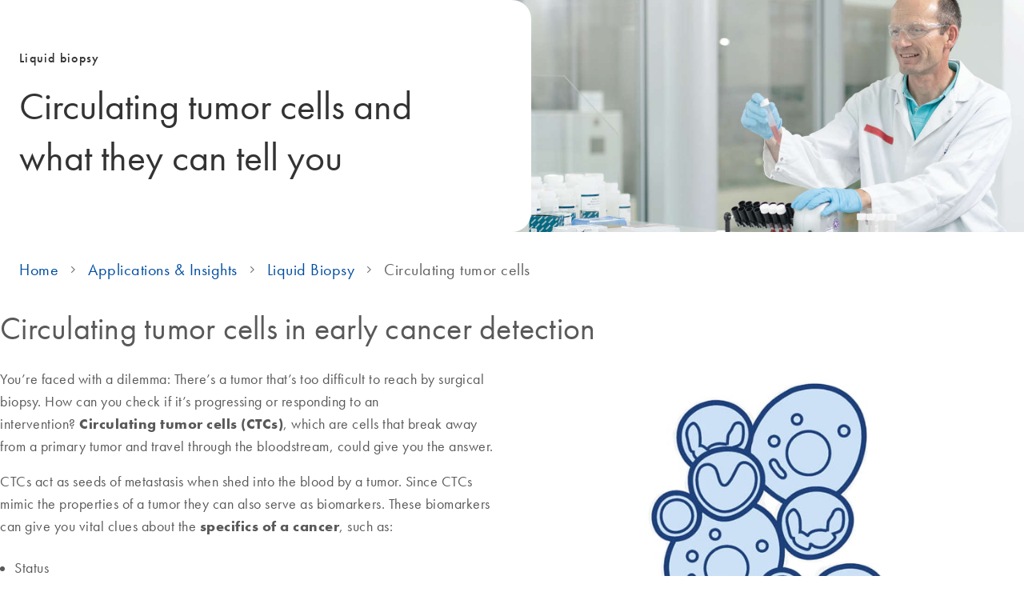

--- FILE ---
content_type: text/css
request_url: https://www.qiagen.com/-/media/Themes/Qiagen/Qiagen-Home/External-Libraries/Styles/optimized-min.css?t=20251008T071223Z
body_size: -1543
content:
html,body,div,span,applet,object,iframe,h1,h2,h3,h4,h5,h6,p,blockquote,pre,a,abbr,acronym,address,big,cite,code,del,dfn,font,img,ins,kbd,q,s,samp,small,strike,strong,sub,sup,tt,var,dl,dt,dd,ol,ul,li,fieldset,form,label,legend,table,caption,tbody,tfoot,thead,tr,th,td{margin:0;padding:0;border:0;outline:0;font-weight:inherit;font-style:inherit;font-size:100%;font-family:inherit;vertical-align:baseline}html{height:100%}em{margin:0;padding:0;border:0;outline:0;font-weight:inherit;font-size:100%;font-family:inherit;vertical-align:baseline}:focus{outline:0}body{line-height:1;color:#000;background:#fff;font-family:Arial,Helvetica,sans-serif;font-size:12px;position:relative;overflow:auto;height:100%}ol,ul{list-style:none}table{border-collapse:separate;border-spacing:0}caption,th,td{text-align:left;font-weight:normal}blockquote:before,blockquote:after,q:before,q:after{content:""}blockquote,q{quotes:"" ""}sub{vertical-align:sub;font-size:.9em}sup{vertical-align:super;font-size:.9em}